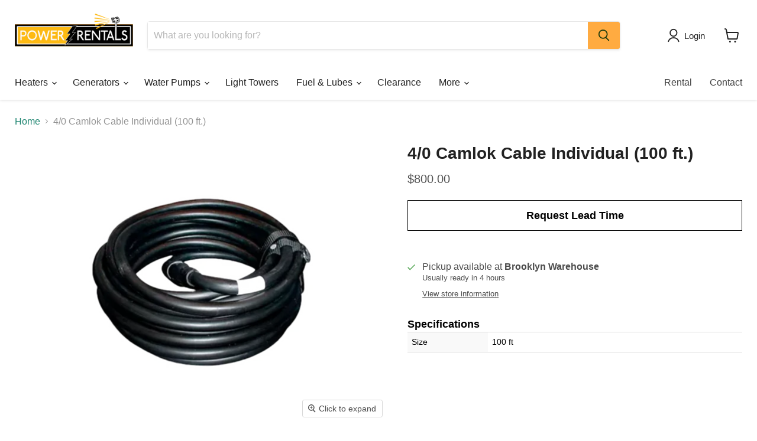

--- FILE ---
content_type: text/javascript; charset=utf-8
request_url: https://powerrentals.com/products/4-0-camlok-cable-individual-100-ft.js
body_size: 175
content:
{"id":6593071513729,"title":"4\/0 Camlok Cable Individual (100 ft.)","handle":"4-0-camlok-cable-individual-100-ft","description":"","published_at":"2022-10-02T12:22:20-04:00","created_at":"2022-10-02T12:22:18-04:00","vendor":"Power Rentals","type":"","tags":["Accessories","Cables","Generator Accessories","request-lead-time","Sale","searchfilter_For Purchase"],"price":80000,"price_min":80000,"price_max":80000,"available":true,"price_varies":false,"compare_at_price":null,"compare_at_price_min":0,"compare_at_price_max":0,"compare_at_price_varies":false,"variants":[{"id":39465499984001,"title":"Default Title","option1":"Default Title","option2":null,"option3":null,"sku":"","requires_shipping":true,"taxable":true,"featured_image":null,"available":true,"name":"4\/0 Camlok Cable Individual (100 ft.)","public_title":null,"options":["Default Title"],"price":80000,"weight":0,"compare_at_price":null,"inventory_management":"shopify","barcode":"","requires_selling_plan":false,"selling_plan_allocations":[]}],"images":["\/\/cdn.shopify.com\/s\/files\/1\/0557\/7919\/7057\/products\/Myproject_25.png?v=1666032781"],"featured_image":"\/\/cdn.shopify.com\/s\/files\/1\/0557\/7919\/7057\/products\/Myproject_25.png?v=1666032781","options":[{"name":"Title","position":1,"values":["Default Title"]}],"url":"\/products\/4-0-camlok-cable-individual-100-ft","media":[{"alt":null,"id":21110571565185,"position":1,"preview_image":{"aspect_ratio":1.0,"height":1029,"width":1029,"src":"https:\/\/cdn.shopify.com\/s\/files\/1\/0557\/7919\/7057\/products\/Myproject_25.png?v=1666032781"},"aspect_ratio":1.0,"height":1029,"media_type":"image","src":"https:\/\/cdn.shopify.com\/s\/files\/1\/0557\/7919\/7057\/products\/Myproject_25.png?v=1666032781","width":1029}],"requires_selling_plan":false,"selling_plan_groups":[]}

--- FILE ---
content_type: text/javascript
request_url: https://cdn.shopify.com/extensions/f4ad7692-c61c-4885-a24c-497c5767a5cd/16.134.0/assets/shabbat-widget.js
body_size: 1785
content:
let buttons = null;
let paypalButton = null;
let buyNowButton = null;
let endTime = null;
let buttonFlag = true;
let barFlag = null;
let options = { weekday: 'short', year: 'numeric', month: 'short', day: 'numeric',timeZone: 'America/New_York' };

window.addEventListener('load', function() {
    let stateCheck = setInterval(async () => {
        if (document.readyState === 'complete') {
            clearInterval(stateCheck);
            buttons = document.querySelectorAll('button[name="checkout"]');
            paypalButton = document.querySelectorAll('.additional-checkout-buttons');
            buyNowButton = document.querySelectorAll('.shopify-payment-button');

            getEventFromApi();
    
        }
    }, 100);
  });


function changeButtonsState(flag) {
    console.log(buttons);
    console.log(paypalButton);

    if (buttons.length > 0) {
      

        if (flag) {
            console.log("enabled");
            let temp  = document.querySelectorAll('.temp');
            if (temp.length > 0) {
                    temp.forEach((element) => {
                        element.remove();
                    });
                } 
            buttons.forEach((element) => {
                element.disabled = false;
                element.style.display = "block";
                element.style.pointerEvents = "all";
                element.style.backgroundColor = "#ffab41";
                element.style.borderColor = "#ffab41"
                element.innerHTML = "Check Out";
               

            });
        } else {
            console.log("disabled");

          
            buttons.forEach((element) => {
                const isMobile = navigator.userAgentData.mobile;

                if (isMobile ) {
                  element.style.fontSize = "14px !important";
                  element.style.marginTop = '1rem';
               }
                
                    element.disabled = true;
                    element.style.pointerEvents = "none";
                    element.style.backgroundColor = "#FFE8CA";
                    element.style.borderColor = "#FFE8CA"
                    element.innerHTML = "Checkout is closed for Shabbat/Yom Tov";
                    let temp = document.createElement("div");
                    temp.classList.add('temp');
                    var dateString = "Re-opens " + new Date(endTime + 3600000 * 4).toLocaleTimeString(
                        'en-US',
                        {
                            timeZone: 'America/New_York',hour: "numeric", minute: "2-digit"
                        }
                    )+" ET "+new Date(endTime + 3600000 * 4).toLocaleDateString(
                        'en-US',
                       options
                    );
                    dateString = dateString.replace(",","");
                    temp.innerHTML = dateString;
                   
                 if(element.classList.contains("cart-title-button"))
                 {
                    let tempDiv = document.createElement("div");
                    tempDiv.style.display = 'flex';
                    tempDiv.style.justifyContent = 'space-between';
            
                    let title = document.querySelectorAll('.cart-title')[0];
                    title.style.display = 'block';
            
                    title.appendChild(tempDiv);
                    tempDiv.appendChild(document.querySelectorAll('.cart-title-left')[0]);
                    tempDiv.appendChild( document.querySelectorAll('.cart-title-right')[0]);
                    tempDiv.after(temp);
                    const isMobile = navigator.userAgentData.mobile;

                    if (isMobile ) {
                       document.querySelectorAll('.cart-title-left')[0].appendChild(document.querySelectorAll('.cart-title-button')[0]);
                       document.querySelectorAll('.cart-title-button')[0].style.width = '95vw';
                       temp.style.justifyContent = 'center';
                   }
                   temp.style.marginTop = '0.5rem';
                   temp.style.float = 'right';
                   const marginRight = (document.querySelector(".cart-title-button").offsetWidth - document.querySelector(".temp").offsetWidth) / 2;
                   temp.style.marginRight = `${marginRight}px`
                   document.querySelector(".cart-title").style.marginBottom = "3rem";

                 }
                 else
                 {
                    temp.style.justifyContent = 'center';
                     temp.style.marginTop = '0.5rem';
                    const isMobile = navigator.userAgentData.mobile;

                    if (isMobile ) {
                      element.style.fontSize = "14px";
                      
                   }
                    element.after(temp);
                 }
               

                
        


            });
        }
    }
    if(paypalButton.length>0)
    {
        if (flag) {
            console.log("paypal enabled");

            paypalButton[0].style.display = "block";
        } else {
            console.log("paypaldisabled");

            paypalButton[0].style.display = "none";

        }
    }
     if(buyNowButton.length>0)
    {
        if (flag) {
            console.log("buy enabled");

            buyNowButton[0].style.display = "block";
        } else {
            console.log("buy disabled");

            buyNowButton[0].style.display = "none";

        }
    }
    
}


const getEventFromApi = async () => {
    try {
        const res = await fetch('https://shabbat-app.fly.dev/check_checkout_status', {
            method: 'GET',
            headers: { 'Content-Type': 'application/json' },
        });
        const isMobile = navigator.userAgentData.mobile;

        const event = await res.json();
        var now = event.now;
        endTime = event.end;
        var remainingTime = event.start - now;
        console.log(event.end+"--"+event.now+"--"+event.start);
        buttonFlag = true;
        barFlag = true;
        if (now > event.end || event.start > now) {
            changeButtonsState(true);
            buttonFlag = true;

        }
        if (event.end > now) {
            var fixedElement = document.createElement('div');

            fixedElement.style.zIndex = '990';
            fixedElement.style.top = '0';
            fixedElement.style.width = '100%';
            fixedElement.style.backgroundColor = '#ffffff';

                if (isMobile ) {
                    fixedElement.style.wordBreak = "break-all";

               }
            // Add the fixed element to the HTML document
            if(window.location.pathname != '/cart')
            {
            document
                .getElementsByTagName('header')[0]
                .insertBefore(
                    fixedElement,
                    document.getElementsByTagName('header')[0].children[0]
                );
            }
            else
            {
                const target = document.querySelector('.cart-title');
                target.parentNode.insertBefore(fixedElement, target);
                
            }

            const countdownInterval = setInterval(function () {
                console.log("-------"+remainingTime);

                now += 1000;
                remainingTime -= 1000;

                alertTime = event.start - ((3600 * 1000));
                if (now > alertTime) {
                    if (now < event.start && now > alertTime) {
                        // Add some content to the fixed element
                        if(!barFlag)return;
                        buttonFlag = true;
                        fixedElement.style.color = 'red';

                        
                        if(window.location.pathname != '/cart')
                        {
                            fixedElement.innerHTML = "<div id = 'headerbar' style='width: 100%;  display: flex; padding: 7px 21px;text-align:center;justify-content: space-between;'><div id='textelement'style='display:flex;' ><div style = 'float:left;display:flex;justify-content:center;flex-direction:column;margin-right:15px;'><svg width='19' height='19' viewBox='0 0 19 19' fill='none' xmlns='http://www.w3.org/2000/svg'><path d='M9.5 16.9678C13.6421 16.9678 17 13.6099 17 9.46777C17 5.32564 13.6421 1.96777 9.5 1.96777C5.35786 1.96777 2 5.32564 2 9.46777C2 13.6099 5.35786 16.9678 9.5 16.9678Z' stroke='#D00000' stroke-width='1.5' stroke-linecap='round' stroke-linejoin='round'/><path d='M9.5 12.4678V9.46777' stroke='#D00000' stroke-width='1.5' stroke-linecap='round' stroke-linejoin='round'/><path d='M9.5 6.46777H9.5075' stroke='#D00000' stroke-width='1.5' stroke-linecap='round' stroke-linejoin='round'/></svg></div><div style='padding:0.1rem;display:flex;' id='countdown-minutes' ></div></div></div>";
                            if(!isMobile) fixedElement.innerHTML = fixedElement.innerHTML.replace('justify-content: space-between', 'justify-content: center')
                        }     
                        else
                        {
                              fixedElement.style.border = '1px solid #D00000';
                                 fixedElement.style.backgroundColor = '#FFF4F4';
                             fixedElement.style.borderRadius = '5px'; 
                             fixedElement.style.marginTop = '1rem'; 

                            fixedElement.innerHTML = "<div id = 'headerbar' style='width: 100%;  display: flex; padding: 7px 21px;text-align:center;justify-content: space-between;'><div id='textelement'style='display:flex;' ><div style = 'float:left;display:flex;justify-content:center;flex-direction:column;margin-right:15px;'><svg width='19' height='19' viewBox='0 0 19 19' fill='none' xmlns='http://www.w3.org/2000/svg'><path d='M9.5 16.9678C13.6421 16.9678 17 13.6099 17 9.46777C17 5.32564 13.6421 1.96777 9.5 1.96777C5.35786 1.96777 2 5.32564 2 9.46777C2 13.6099 5.35786 16.9678 9.5 16.9678Z' stroke='#D00000' stroke-width='1.5' stroke-linecap='round' stroke-linejoin='round'/><path d='M9.5 12.4678V9.46777' stroke='#D00000' stroke-width='1.5' stroke-linecap='round' stroke-linejoin='round'/><path d='M9.5 6.46777H9.5075' stroke='#D00000' stroke-width='1.5' stroke-linecap='round' stroke-linejoin='round'/></svg> </div><div style='padding:0.1rem;display:flex;' id='countdown-minutes' ></div></div></div>";
                            if(!isMobile) fixedElement.innerHTML = fixedElement.innerHTML.replace('justify-content: space-between', 'justify-content: center')

                        }  
                       

                       
                        var minutes = Math.floor(
                            (remainingTime % (1000 * 60 * 60)) / (1000 * 60)
                        );
                        var seconds = Math.floor((remainingTime % (1000 * 60)) / 1000);
                       if(isMobile) document.getElementById('countdown-minutes').innerHTML = "Checkout will temporarily close for <br> Shabbat/Yom Tov in  "+minutes+" min "+seconds+" sec";
                       else document.getElementById('countdown-minutes').innerHTML = "Checkout will temporarily close for Shabbat/Yom Tov in  "+minutes+" min "+seconds+" sec";
                    } else if (now >=event.start && now < event.end) {
                        fixedElement.style.color = 'black';

                        if(buttonFlag){
                        changeButtonsState(true);
                        changeButtonsState(false);
                        buttonFlag = false;
                        }
                        if(window.location.pathname == '/cart')
                        {
                            barFlag = false;
                            fixedElement && fixedElement.remove();

                        }
                        if(!barFlag)return;
                        fixedElement.innerHTML = "<div id = 'headerbar' style='width: 100%;  display: flex; padding: 7px 21px;text-align:center;justify-content: space-between;'><div id='textelement'style='display:flex;' ><div style = 'float:left;display:flex;justify-content:center;flex-direction:column;margin-right:15px;'><svg width='18' height='19' viewBox='0 0 18 19' fill='none' xmlns='http://www.w3.org/2000/svg'><path d='M9 17.2046C13.1421 17.2046 16.5 13.8467 16.5 9.70459C16.5 5.56245 13.1421 2.20459 9 2.20459C4.85786 2.20459 1.5 5.56245 1.5 9.70459C1.5 13.8467 4.85786 17.2046 9 17.2046Z' stroke='black' stroke-width='1.5' stroke-linecap='round' stroke-linejoin='round'/><path d='M9 12.7046V9.70459' stroke='black' stroke-width='1.5' stroke-linecap='round' stroke-linejoin='round'/><path d='M9 6.70459H9.0075' stroke='black' stroke-width='1.5' stroke-linecap='round' stroke-linejoin='round'/></svg></div><div style='padding:0.1rem;display:flex;' id='date' ></div></div></div>";
                        if(!isMobile) fixedElement.innerHTML = fixedElement.innerHTML.replace('justify-content: space-between', 'justify-content: center')
                        var date = new Date(endTime + 3600000 * 4).toLocaleTimeString(
                    'en-US',
                    {
                        timeZone: 'America/New_York',hour: "numeric", minute: "2-digit"
                    }
                )+" ET "+new Date(endTime + 3600000 * 4).toLocaleDateString(
                    'en-US',
                   options
                );
                date = date.replace(",","");
                        if (isMobile) {
                            document.getElementById('date').innerHTML = "Checkout is closed for Shabbat/Yom Tov. <br> Re-opens " + date;
                              buttons.forEach((element) => {
                                            
                                            element.style.fontSize = "14px !important";
                                           

                                        });

                        } else {
                            document.getElementById('date').innerHTML = "Checkout is closed for Shabbat/Yom Tov. Re-opens " + date;
                        }
                  
                        buttonFlag = false;
                    } else {
                        fixedElement && fixedElement.remove();

                        clearInterval(countdownInterval);
                        changeButtonsState(true);
                        buttonFlag = true;

                    }
                }
            }, 1000);
        }
    } catch (e) {
        console.log(e);
        changeButtonsState(true);
        buttonFlag = true;


    }

};

